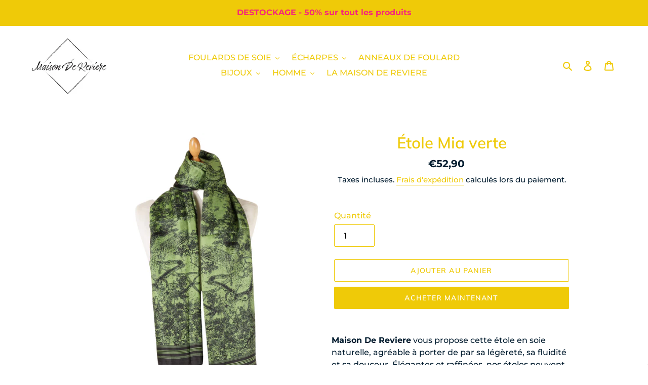

--- FILE ---
content_type: text/html; charset=utf-8
request_url: https://accounts.google.com/o/oauth2/postmessageRelay?parent=https%3A%2F%2Fmaisondereviere.com&jsh=m%3B%2F_%2Fscs%2Fabc-static%2F_%2Fjs%2Fk%3Dgapi.lb.en.2kN9-TZiXrM.O%2Fd%3D1%2Frs%3DAHpOoo_B4hu0FeWRuWHfxnZ3V0WubwN7Qw%2Fm%3D__features__
body_size: 160
content:
<!DOCTYPE html><html><head><title></title><meta http-equiv="content-type" content="text/html; charset=utf-8"><meta http-equiv="X-UA-Compatible" content="IE=edge"><meta name="viewport" content="width=device-width, initial-scale=1, minimum-scale=1, maximum-scale=1, user-scalable=0"><script src='https://ssl.gstatic.com/accounts/o/2580342461-postmessagerelay.js' nonce="lT5b7pSI60rclJQTPXikug"></script></head><body><script type="text/javascript" src="https://apis.google.com/js/rpc:shindig_random.js?onload=init" nonce="lT5b7pSI60rclJQTPXikug"></script></body></html>